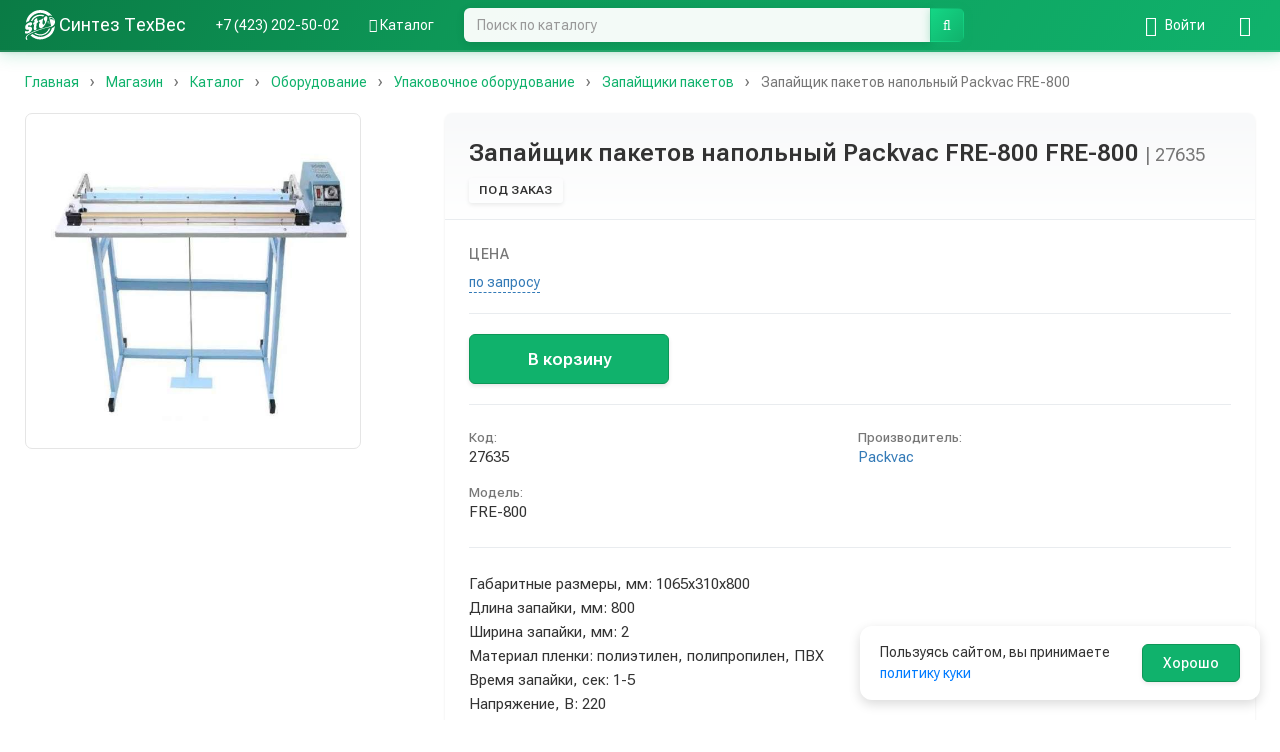

--- FILE ---
content_type: text/html; charset=UTF-8
request_url: https://sintezf.com/shop/product/zapayshchik-paketov-napolnyy/15011
body_size: 7200
content:
<!DOCTYPE html>
<html lang="ru">
    <head>
        <meta charset="UTF-8" />
        <meta name="viewport" content="width=device-width, initial-scale=1.0">
        <meta name="yandex-verification" content="5877f8fc94360a7c" />
        <link rel="apple-touch-icon" sizes="180x180" href="/apple-touch-icon.png">
        <link rel="icon" type="image/png" sizes="32x32" href="/favicon-32x32.png">
        <link rel="icon" type="image/png" sizes="16x16" href="/favicon-16x16.png">
        <link rel="manifest" href="/site.webmanifest">
        <link rel="mask-icon" href="/safari-pinned-tab.svg" color="#10B26C">
        <meta name="msapplication-TileColor" content="#10B26C">
        <meta name="theme-color" content="#10B26C"/>
        <title>Купить Запайщик пакетов напольный Packvac FRE-800 Packvac FRE-800 | Синтез ТехВес</title>
        <meta name="description" content="Запайщик пакетов напольный Packvac FRE-800 Packvac FRE-800. Заказать товар во Владивостоке с доставкой по всей России ✔ Бесплатная консультация специалиста ☎ +7 (423) 202-50-02.">
        <meta name="keywords" content="">
        <meta name="geo.region" content="RU-PRI" />
        <meta name="geo.placename" content="Владивосток" />
        <meta name="geo.position" content="43.089055;131.858817" />
        <meta name="ICBM" content="43.089055, 131.858817" />
        <meta name="google-site-verification" content="n78C644ahNtnOJeP5yrPXnN-eqhe5FkD-AVTVb08dnI" />
            <link rel="canonical" href="https://sintezf.com/shop/product/zapayshchik-paketov-napolnyy-packvac-fre-800/15011" />
                        <link rel="preconnect" href="https://fonts.googleapis.com">
            <link rel="preconnect" href="https://fonts.gstatic.com" crossorigin>
            <link href="https://fonts.googleapis.com/css2?family=Roboto+Flex:wght@100..1000&display=swap" rel="stylesheet">
            <link rel="stylesheet" href="/css/bootstrap.min.css" />
            <link rel="stylesheet" href="/css/variables.css" />
            <link rel="stylesheet" href="/css/font-awesome.min.css" />
            <link rel="stylesheet" href="/css/main.css" />
            <link rel="stylesheet" href="/css/navbar.css" />
            <link rel="stylesheet" href="/css/bootstrap-select.min.css" />
            <link rel="stylesheet" href="/css/modern-enhancements.css" />
            <link rel="stylesheet" href="/css/pages.css" />
        
    <link rel="stylesheet" href="/css/product-gallery.css" />
    <link rel="stylesheet" href="/css/catalog.css" />
    <link rel="stylesheet" href="/css/basket.css" />

        
                        <script src="/js/jquery.js"></script>
            <script src="/js/bootstrap.min.js"></script>
            <script src="/js/typeahead.js"></script>
            <script src="/js/common.js"></script>
            <script src="/js/bootstrap-select.min.js"></script>
            <script src="/js/catalog-search.js"></script>
            <script src="/js/js.cookie.min.js"></script>
            <script src="/js/cookie-consent.js"></script>
        
    <script src="/js/product-gallery.js"></script>
    <script src="/js/basket.js"></script>
    <script>
        $(document).ready(function(){
            window.basketQuantities = [];
        });
    </script>

    </head>
    <body>
                    <nav id="main-navbar" class="navbar navbar-default navbar-fixed-top">
                <div class="container">
                    <div class="navbar-header">
                        <button type="button" class="navbar-toggle"
                                data-toggle="collapse" data-target=".navbar-ex1-collapse">
                            <span class="icon-bar"></span>
                            <span class="icon-bar"></span>
                            <span class="icon-bar"></span>
                        </button>
                                                                        <a href="/shop/basket" class="pull-right visible-xs basket-header-link" title="Корзина">
                            <i class="fa fa-shopping-basket"></i>
                            <span id="basket-total-header" class="badge basket-total" style="display: none;">
                                0&nbsp;<small>₽</small>
                            </span>
                        </a>
                        <a href="tel:+74232025002" class="pull-right visible-xs">
                            <i class="fa fa-phone"></i>
                        </a>
                        <a href="/shop/search" class="pull-right visible-xs">
                            <i class="fa fa-search"></i>
                        </a>
                                                                        <div class="pull-right visible-xs dropdown catalog-dropdown-mobile">
                            <a href="#" class="visible-xs catalog-dropdown-toggle" data-toggle="dropdown" aria-haspopup="true" aria-expanded="false" title="Каталог">
                                <i class="fa fa-th-list"></i>
                            </a>
                            <ul class="dropdown-menu catalog-dropdown-menu-mobile">
                                                                <li>
                                    <a href="/shop/catalog/vesovoe-oborudovanie/368">
                                                                                    
<img title="" alt="Весовое оборудование" width="100" class="catalog-menu-icon" src="/uploads/media/sonata_category/0001/05/thumb_4093_sonata_category_thumbnail.jpeg" />

                                                                                <span class="catalog-menu-text">Весовое оборудование</span>
                                    </a>
                                </li>
                                                                <li>
                                    <a href="/shop/catalog/oborudovanie/5">
                                                                                    
<img title="" alt="Оборудование" width="100" class="catalog-menu-icon" src="/uploads/media/sonata_category/0001/01/thumb_2_sonata_category_thumbnail.jpeg" />

                                                                                <span class="catalog-menu-text">Оборудование</span>
                                    </a>
                                </li>
                                                                <li>
                                    <a href="/shop/catalog/posuda/7">
                                                                                    
<img title="" alt="Посуда" width="100" class="catalog-menu-icon" src="/uploads/media/sonata_category/0001/01/thumb_4_sonata_category_thumbnail.jpeg" />

                                                                                <span class="catalog-menu-text">Посуда</span>
                                    </a>
                                </li>
                                                                <li>
                                    <a href="/shop/catalog/konditerskiy-inventar/4">
                                                                                    
<img title="" alt="Кондитерский инвентарь" width="100" class="catalog-menu-icon" src="/uploads/media/sonata_category/0001/01/thumb_1_sonata_category_thumbnail.jpeg" />

                                                                                <span class="catalog-menu-text">Кондитерский инвентарь</span>
                                    </a>
                                </li>
                                                                <li>
                                    <a href="/shop/catalog/siropy-toppingi-smesi-kofe-kukuruza-dobavki-dlya-popkorna/8">
                                                                                    
<img title="" alt="Сиропы, топпинги, смеси, кофе, кукуруза, добавки для попкорна" width="100" class="catalog-menu-icon" src="/uploads/media/sonata_category/0001/01/thumb_5_sonata_category_thumbnail.jpeg" />

                                                                                <span class="catalog-menu-text">Сиропы, топпинги, смеси, кофе, кукуруза, добавки для попкорна</span>
                                    </a>
                                </li>
                                                                <li>
                                    <a href="/shop/catalog/povarskaya-forma-i-tekstil/6">
                                                                                    
<img title="" alt="Поварская форма и текстиль" width="100" class="catalog-menu-icon" src="/uploads/media/sonata_category/0001/01/thumb_3_sonata_category_thumbnail.jpeg" />

                                                                                <span class="catalog-menu-text">Поварская форма и текстиль</span>
                                    </a>
                                </li>
                                                                <li>
                                    <a href="/shop/catalog/zapchasti/415">
                                                                                    
<img title="" alt="Запчасти" width="100" class="catalog-menu-icon" src="/uploads/media/sonata_category/0001/22/thumb_21807_sonata_category_thumbnail.jpeg" />

                                                                                <span class="catalog-menu-text">Запчасти</span>
                                    </a>
                                </li>
                                                            </ul>
                        </div>
                                                <a class="navbar-brand" href="/">
                            <span>
                                <img src="/img/icon.svg" width="30" height="30" class="align-top" alt="Оборудование для ресторанов, кафе, столовых во Владивостоке | Синтез ТехВес">
                            </span>
                            <span class="hidden-xs">Синтез ТехВес<br></span>
                        </a>
                    </div>

                    <div class="collapse navbar-collapse navbar-ex1-collapse">
                        
<ul class="navbar-nav nav">
    <li class="first">
        <a href="tel:+74232025002">+7 (423) 202-50-02</a>
    </li>
        <li class="catalog-dropdown hidden-xs">
        <a href="/shop/catalog/" title="Каталог">
            <i class="fa fa-th-list"></i>
            Каталог
        </a>
                <ul class="catalog-dropdown-menu">
                        <li>
                <a href="/shop/catalog/vesovoe-oborudovanie/368">
                                            
<img title="" alt="Весовое оборудование" width="100" class="catalog-menu-icon" src="/uploads/media/sonata_category/0001/05/thumb_4093_sonata_category_thumbnail.jpeg" />

                                        <span class="catalog-menu-text">Весовое оборудование</span>
                </a>
            </li>
                        <li>
                <a href="/shop/catalog/oborudovanie/5">
                                            
<img title="" alt="Оборудование" width="100" class="catalog-menu-icon" src="/uploads/media/sonata_category/0001/01/thumb_2_sonata_category_thumbnail.jpeg" />

                                        <span class="catalog-menu-text">Оборудование</span>
                </a>
            </li>
                        <li>
                <a href="/shop/catalog/posuda/7">
                                            
<img title="" alt="Посуда" width="100" class="catalog-menu-icon" src="/uploads/media/sonata_category/0001/01/thumb_4_sonata_category_thumbnail.jpeg" />

                                        <span class="catalog-menu-text">Посуда</span>
                </a>
            </li>
                        <li>
                <a href="/shop/catalog/konditerskiy-inventar/4">
                                            
<img title="" alt="Кондитерский инвентарь" width="100" class="catalog-menu-icon" src="/uploads/media/sonata_category/0001/01/thumb_1_sonata_category_thumbnail.jpeg" />

                                        <span class="catalog-menu-text">Кондитерский инвентарь</span>
                </a>
            </li>
                        <li>
                <a href="/shop/catalog/siropy-toppingi-smesi-kofe-kukuruza-dobavki-dlya-popkorna/8">
                                            
<img title="" alt="Сиропы, топпинги, смеси, кофе, кукуруза, добавки для попкорна" width="100" class="catalog-menu-icon" src="/uploads/media/sonata_category/0001/01/thumb_5_sonata_category_thumbnail.jpeg" />

                                        <span class="catalog-menu-text">Сиропы, топпинги, смеси, кофе, кукуруза, добавки для попкорна</span>
                </a>
            </li>
                        <li>
                <a href="/shop/catalog/povarskaya-forma-i-tekstil/6">
                                            
<img title="" alt="Поварская форма и текстиль" width="100" class="catalog-menu-icon" src="/uploads/media/sonata_category/0001/01/thumb_3_sonata_category_thumbnail.jpeg" />

                                        <span class="catalog-menu-text">Поварская форма и текстиль</span>
                </a>
            </li>
                        <li>
                <a href="/shop/catalog/zapchasti/415">
                                            
<img title="" alt="Запчасти" width="100" class="catalog-menu-icon" src="/uploads/media/sonata_category/0001/22/thumb_21807_sonata_category_thumbnail.jpeg" />

                                        <span class="catalog-menu-text">Запчасти</span>
                </a>
            </li>
                    </ul>
            </li>
        <li class="last visible-xs">
        <a href="/shop/catalog/">
            <i class="fa fa-th-list"></i>
            Каталог
        </a>
    </li>
</ul>

<ul class="navbar-nav navbar-right nav">
                    <li class="first hidden-xs login-dropdown">
            <a href="/login" title="Войти">
                <i class="fa fa-sign-in"></i>
                <span class="hidden-xs">Войти</span>
            </a>
            <ul class="login-dropdown-menu">
                <li class="login-dropdown-text">
                    <div class="login-dropdown-info">
                        Войдите, чтобы совершать покупки и отслеживать заказы
                    </div>
                </li>
                <li role="separator" class="divider"></li>
                <li>
                    <a href="/login">
                        <i class="fa fa-sign-in"></i> Войти
                    </a>
                </li>
                <li>
                    <a href="/register">
                        <i class="fa fa-user-plus"></i> Зарегистрироваться
                    </a>
                </li>
            </ul>
        </li>
        
                <li class="first visible-xs">
            <a href="/login">
                <i class="fa fa-sign-in"></i>
                <span class="visible-xs">Войти</span>
            </a>
        </li>
        <li class="visible-xs">
            <a href="/register">
                <i class="fa fa-user-plus"></i>
                <span class="visible-xs">Регистрация</span>
            </a>
        </li>
            <li class="last">
        <a href="/shop/basket" title="Корзина">
            <i class="fa fa-shopping-basket"></i>
            <span id="basket-total" class="badge basket-total" style="display: none;">
                0&nbsp;<small>₽</small>
            </span>
        </a>
    </li>
</ul>

                        <form class="navbar-form hidden-xs" role="search" method="GET" action="/shop/catalog/">
                            <div class="form-group">
                                <div class="input-group">
                                    <input class="form-control" id="catalog-search" name="query" placeholder="Поиск по каталогу" autocomplete="off" type="text">
                                    <span class="input-group-btn">
                                        <button class="btn btn-default btn-md" type="submit">
                                            <i class="fa fa-search"></i>
                                        </button>
                                    </span>
                                </div>
                            </div>
                        </form>

                    </div>
                </div>
            </nav>
        
        
        
        <div class="container">
            
            <div class="clearfix">
            

    <ol class="breadcrumb" itemtype="https://schema.org/BreadcrumbList" itemscope="">
                    <li itemprop="itemListElement" itemscope="" itemtype="https://schema.org/ListItem">
                                    <a href="/" itemprop="item">
                                                    <span itemprop="name">Главная</span>
            <meta itemprop="position" content="1" />
    
                    </a>
                            </li>
                    <li itemprop="itemListElement" itemscope="" itemtype="https://schema.org/ListItem">
                                    <a href="/shop" itemprop="item">
                                                    <span itemprop="name">Магазин</span>
            <meta itemprop="position" content="2" />
    
                    </a>
                            </li>
                    <li itemprop="itemListElement" itemscope="" itemtype="https://schema.org/ListItem">
                                    <a href="/shop/catalog/katalog/2" itemprop="item">
                                                    <span itemprop="name">Каталог</span>
            <meta itemprop="position" content="3" />
    
                    </a>
                            </li>
                    <li itemprop="itemListElement" itemscope="" itemtype="https://schema.org/ListItem">
                                    <a href="/shop/catalog/oborudovanie/5" itemprop="item">
                                                    <span itemprop="name">Оборудование</span>
            <meta itemprop="position" content="4" />
    
                    </a>
                            </li>
                    <li itemprop="itemListElement" itemscope="" itemtype="https://schema.org/ListItem">
                                    <a href="/shop/catalog/upakovochnoe-oborudovanie/59" itemprop="item">
                                                    <span itemprop="name">Упаковочное оборудование</span>
            <meta itemprop="position" content="5" />
    
                    </a>
                            </li>
                    <li itemprop="itemListElement" itemscope="" itemtype="https://schema.org/ListItem">
                                    <a href="/shop/catalog/zapayshchiki-paketov/111" itemprop="item">
                                                    <span itemprop="name">Запайщики пакетов</span>
            <meta itemprop="position" content="6" />
    
                    </a>
                            </li>
                    <li itemprop="itemListElement" itemscope="" itemtype="https://schema.org/ListItem" class="active">
                                    <a href="/shop/product/zapayshchik-paketov-napolnyy-packvac-fre-800/15011" itemprop="item">
                                                    <span itemprop="name">Запайщик пакетов напольный Packvac FRE-800</span>
            <meta itemprop="position" content="7" />
    
                    </a>
                            </li>
            </ol>

        </div>
    
    <div class="row">
        <div class="col-md-4">
            <div class="product-gallery">
                <div class="product-gallery-main">
                                                                        <img src="/uploads/media/product_catalog/0001/42/thumb_41901_product_catalog_big.jpeg" alt="Запайщик пакетов напольный Packvac FRE-800" class="img-responsive">
                                                            </div>
                            </div>
        </div>
        <div class="col-md-8">
            <div class="product-card">
                <div class="product-card-header">
                    <h1 class="product-title">
                        Запайщик пакетов напольный Packvac FRE-800 FRE-800 <span class="product-sku">| 27635</span>                    </h1>
                    <div class="product-availability-line">
                        <div class="product-availability-badge product-availability-badge-d_on_request">
                            Под заказ
                        </div>
                                            </div>
                </div>
                <div class="product-card-body">
                    <div class="product-price-section">
                        <div class="product-price-label">Цена</div>
                        <div class="product-price-value">
                                                            <span tabindex="0" data-trigger="focus" data-toggle="popover" data-container="body" data-content="Позвоните или напишите, чтобы уточнить цену" data-placement="bottom" class="unknown-price-link">по запросу</span>                                                    </div>
                    </div>
                    
                    <div class="product-basket-section">
                                                    <div id="product-basket-controls" data-product-id="15011">
                                                                    <div class="product-basket-add">
                                        <button type="button" class="btn btn-primary product-add-to-basket-btn" id="product-add-to-basket" data-product-id="15011">
                                            В корзину
                                        </button>
                                    </div>
                                                            </div>
                                            </div>
                    
                    <div class="product-info-section">
                        <div class="product-info-grid">
                            <div class="product-info-item">
                                <span class="product-info-label">Код:</span>
                                <span class="product-info-value">27635</span>
                            </div>
                                                            <div class="product-info-item">
                                    <span class="product-info-label">Производитель:</span>
                                    <span class="product-info-value">
                                        <a href="/shop/catalog?manufacturer=155">Packvac</a>
                                    </span>
                                </div>
                                                                                                                                                                            <div class="product-info-item">
                                    <span class="product-info-label">Модель:</span>
                                    <span class="product-info-value">FRE-800</span>
                                </div>
                                                    </div>
                    </div>

                                            <div class="product-description-section">
                            <div class="product-description">
                                Габаритные размеры, мм: 1065x310x800<br>Длина запайки, мм: 800<br>Ширина запайки, мм: 2<br>Материал пленки:  полиэтилен, полипропилен, ПВХ<br>Время запайки, сек: 1-5<br>Напряжение, В:  220<br>Мощность, кВт: 0.63<br>Вес, кг: 13<br><br>Напольные педальные запайщики пакетов серии FRE предназначены для запайки пакетов толщиной до 150 микрон. Они являются наиболее удобным и экономичным запаивающим оборудованием для магазинов, фабрик, предприятий общественного питания.<br><br>Запайщики пакетов серии FRE позволяет получить прочный и аккуратный шов, не требуют затрат на монтаж и наладку, имеют компактные размеры и малый вес, доступную цену при хорошем качестве.
                            </div>
                        </div>
                                    </div>
            </div>
        </div>
    </div>
    
    
    <span itemscope="" itemtype="https://schema.org/Product">
                <meta itemprop="brand" content="Packvac">
                        <meta itemprop="category" content="Запайщики пакетов">
                        <meta itemprop="image" content="/uploads/media/product_catalog/0001/42/thumb_41901_product_catalog_big.jpeg">
                <meta itemprop="name" content="Запайщик пакетов напольный Packvac FRE-800">

        <meta itemprop="description" content="Габаритные размеры, мм: 1065x310x800 Длина запайки, мм: 800 Ширина запайки, мм: 2 Материал пленки:  полиэтилен, полипропилен, ПВХ Время запайки, сек: 1-5 Напряжение, В:  220 Мощность, кВт: 0.63 Вес, кг: 13  Напольные педальные запайщики пакетов серии FRE предназначены для запайки пакетов толщиной до 150 микрон. Они являются наиболее удобным и экономичным запаивающим оборудованием для магазинов, фабрик, предприятий общественного питания.  Запайщики пакетов серии FRE позволяет получить прочный и аккуратный шов, не требуют затрат на монтаж и наладку, имеют компактные размеры и малый вес, доступную цену при хорошем качестве.">
        <span itemprop="offers" itemscope="" itemtype="http://schema.org/Offer">
            <meta itemprop="price" content="9900.00">
            <meta itemprop="priceCurrency" content="RUB">
                        <link itemprop="availability" href="https://schema.org/OutOfStock">
                    </span>
    </span>
        </div>
        <footer class="footer">
            <div class="container">
    <div class="row">
        <div class="col-md-3 col-sm-6 col-xs-6">
            <div class="footer-logo">
                <a href="/" class="footer-logo-link">
                    <img src="/img/icon_green.svg" width="24" height="24" class="footer-logo-img" alt="Синтез ТехВес">
                    <span class="footer-logo-text">Синтез ТехВес</span>
                </a>
            </div>
            <p><a href="/shop/catalog/">Каталог</a></p>
            <p><a href="/news">Новости</a></p>
            <p><a href="/public-offer">Публичная оферта</a></p>
            <p><a href="/privacy-policy">Политика конфиденциальности</a></p>
            <p><a href="/cookies">Политика использования куки</a></p>
        </div>
        <div class="col-md-3 col-sm-6 col-xs-6">
            <p class="footer-title"><b>О компании</b></p>
            <p><a href="/info">Информация</a></p>
            <p><a href="/delivery-info">Условия доставки</a></p>
            <p><a href="/clients">Наши клиенты</a></p>
            <p><a href="/tour">3D-тур</a></p>
        </div>
        <div class="clearfix visible-xs"></div>
        <div class="col-md-3 col-sm-6 col-xs-6">
            <p class="footer-title"><b>Контакты</b></p>
            <p><a href="/contacts">Телефоны</a></p>
            <p><a href="/contacts#route">Как добраться</a></p>
            <p><a href="/contacts#managers">Наши менеджеры</a></p>
            <p class="footer-email">
                <a href="mailto:info@sintezf.ru">
                    info@sintezf.ru
                </a>
            </p>
            <p class="footer-telegram">
                <a href="https://t.me/+l6AWD6VBNbwxZjZi" target="_blank" rel="noopener noreferrer">
                    <i class="fa fa-telegram"></i> Telegram канал
                </a>
            </p>
        </div>
        <div class="col-md-3 col-sm-6 col-xs-6">
            <p class="footer-title"><b>График работы</b></p>
            <div class="footer-schedule">
                <div class="footer-schedule-days">
                    <p class="footer-schedule-item">Пн–Пт</p>
                    <p class="footer-schedule-item">Сб</p>
                    <p class="footer-schedule-item">Вс</p>
                </div>
                <div class="footer-schedule-times">
                    <p class="footer-schedule-item">09:00–17:00</p>
                    <p class="footer-schedule-item">10:00–16:00</p>
                    <p class="footer-schedule-item">Выходной</p>
                </div>
            </div>
            <p class="footer-address">
                <i class="fa fa-map-marker"></i> ул. Крыгина, 42, Владивосток
            </p>
            <p class="footer-phone">
                <a href="tel:+74232025002">
                    <i class="fa fa-phone"></i> +7 (423) 202-50-02
                </a>
            </p>
        </div>
    </div>
    <div class="row">
        <div class="col-xs-12">
            <p class="footer-copyright-bottom">© ООО Синтез ТехВес 2001-2026</p>
        </div>
    </div>
</div>
<script type='application/ld+json'>
    {
        "@context": "https://schema.org",
        "@type": "Store",
        "name": "Синтез ТехВес",
        "url": "https://sintezf.com/",
        "logo": "https://sintezf.com/img/icon_green.svg",
        "image": "https://sintezf.com/img/icon_green.svg",
        "priceRange": "$$",
        "description": "Профессиональное оборудование для ресторанов во Владивостоке. Товары для кафе, столовых, общепита. ✔ Большой ассортимент ✔ Доступные цены ✔ Все для ресторана",
        "address": {
            "@type": "PostalAddress",
            "streetAddress": "ул. Крыгина, 42",
            "addressLocality": "Владивосток",
            "addressRegion": "Приморский край",
            "postalCode": "690065",
            "addressCountry": "RU",
            "telephone": "+7 (423) 202-50-02"
        }
    }
</script>

<div id="cookie-consent">
    <div class="cookie-consent-banner">
        <span class="cookie-consent-text">
            Пользуясь сайтом, вы принимаете <a target="_blank" href="/cookies">политику куки</a>
        </span>
        <button id="cookie-agree" class="btn btn-primary">
            Хорошо
        </button>
    </div>
</div>
<script src="/js/cookie-consent.js"></script>
        </footer>

                                        
<!-- Yandex.Metrika counter -->
<script>
    (function(m,e,t,r,i,k,a){m[i]=m[i]||function(){(m[i].a=m[i].a||[]).push(arguments)};
        m[i].l=1*new Date();k=e.createElement(t),a=e.getElementsByTagName(t)[0],k.async=1,k.src=r,a.parentNode.insertBefore(k,a)})
    (window, document, "script", "https://mc.yandex.ru/metrika/tag.js", "ym");

    ym(46927569, "init", {
        clickmap:true,
        trackLinks:true,
        accurateTrackBounce:true,
        webvisor:true,
        ecommerce:"dataLayer"
    });
</script>
<noscript><div><img src="https://mc.yandex.ru/watch/46927569" style="position:absolute; left:-9999px;" alt="" /></div></noscript>
<!-- /Yandex.Metrika counter -->




                            
    <!-- Rating@Mail.ru counter dynamic remarketing appendix -->
    <script type="text/javascript">
        var _tmr = _tmr || [];
        _tmr.push({
            type: 'itemView',
            productid: '15011',
            pagetype: 'product',
            list: '1',
            totalvalue: '9900.00'
        });
    </script>
            </body>
</html>


--- FILE ---
content_type: text/css
request_url: https://sintezf.com/css/product-gallery.css
body_size: 5711
content:
/* Простая галерея для карточки товара */

.product-gallery {
    position: relative;
}

.product-gallery-main {
    position: relative;
    width: 100%;
    max-width: 21pc;
    height: 21pc;
    margin-bottom: 10px;
    border: 1px solid #e5e5e5;
    -webkit-border-radius: 7px;
    -moz-border-radius: 7px;
    border-radius: 7px;
    padding: 3px;
    background-color: #fff;
    cursor: pointer;
    display: -webkit-box;
    display: -ms-flexbox;
    display: flex;
    -webkit-box-align: center;
    -ms-flex-align: center;
    align-items: center;
    -webkit-box-pack: center;
    -ms-flex-pack: center;
    justify-content: center;
}

.product-gallery-main img {
    max-width: calc(100% - 8px);
    max-height: calc(100% - 8px);
    width: auto;
    height: auto;
    -webkit-border-radius: 3px;
    -moz-border-radius: 3px;
    border-radius: 3px;
    -o-object-fit: contain;
    object-fit: contain;
}

.product-gallery-thumbnails {
    list-style: none;
    margin: 0;
    padding: 0;
    display: -webkit-box;
    display: -ms-flexbox;
    display: flex;
    -ms-flex-wrap: wrap;
    flex-wrap: wrap;
    margin: -4.5px;
}

.product-gallery-thumbnails li {
    width: 77px;
    height: 77px;
    position: relative;
    border: 1px solid #e5e5e5;
    cursor: pointer;
    display: inline-block;
    background-color: #fff;
    padding: 3px;
    margin: 4.5px;
    -webkit-border-radius: 3px;
    -moz-border-radius: 3px;
    border-radius: 3px;
    -webkit-transition: border-color 0.2s ease;
    -moz-transition: border-color 0.2s ease;
    -o-transition: border-color 0.2s ease;
    transition: border-color 0.2s ease;
}

.product-gallery-thumbnails li:hover {
    border-color: #444;
}

.product-gallery-thumbnails li.active {
    border-color: #444;
    border-width: 2px;
}

.product-gallery-thumbnails li img {
    max-width: calc(100% - 8px);
    max-height: calc(100% - 8px);
    width: auto;
    height: auto;
    position: absolute;
    left: 50%;
    top: 50%;
    -webkit-transform: translate(-50%, -50%);
    -ms-transform: translate(-50%, -50%);
    transform: translate(-50%, -50%);
    -webkit-border-radius: 3px;
    -moz-border-radius: 3px;
    border-radius: 3px;
    -o-object-fit: contain;
    object-fit: contain;
}

/* Модальное окно */
.product-gallery-modal {
    position: fixed;
    top: 0;
    left: 0;
    width: 100%;
    height: 100%;
    z-index: 1050;
}

.product-gallery-modal-open {
    overflow: hidden;
}

.product-gallery-modal-overlay {
    position: absolute;
    top: 0;
    left: 0;
    width: 100%;
    height: 100%;
    background-color: rgba(0, 0, 0, 0.8);
}

.product-gallery-modal-content {
    position: relative;
    width: 100%;
    height: 100%;
    display: -webkit-box;
    display: -ms-flexbox;
    display: flex;
    -webkit-box-align: center;
    -ms-flex-align: center;
    align-items: center;
    -webkit-box-pack: center;
    -ms-flex-pack: center;
    justify-content: center;
    padding: 80px 120px;
    box-sizing: border-box;
}

.product-gallery-modal-image-container {
    position: relative;
    width: 100%;
    height: 100%;
    max-width: 100%;
    max-height: 100%;
    display: -webkit-box;
    display: -ms-flexbox;
    display: flex;
    -webkit-box-align: center;
    -ms-flex-align: center;
    align-items: center;
    -webkit-box-pack: center;
    -ms-flex-pack: center;
    justify-content: center;
    box-sizing: border-box;
    pointer-events: none;
}

.product-gallery-modal-image-container img {
    max-width: 100%;
    max-height: 100%;
    width: auto;
    height: auto;
    -webkit-border-radius: 3px;
    -moz-border-radius: 3px;
    border-radius: 3px;
    -o-object-fit: contain;
    object-fit: contain;
    pointer-events: auto;
}

.product-gallery-modal-close {
    position: absolute;
    top: 10px;
    right: 10px;
    background: none;
    border: none;
    color: #fff;
    font-size: 40px;
    line-height: 1;
    cursor: pointer;
    z-index: 1051;
    padding: 10px;
    opacity: 0.8;
    -webkit-transition: opacity 0.2s ease;
    -moz-transition: opacity 0.2s ease;
    -o-transition: opacity 0.2s ease;
    transition: opacity 0.2s ease;
}

.product-gallery-modal-close:hover {
    opacity: 1;
}

.product-gallery-modal-prev,
.product-gallery-modal-next {
    position: absolute;
    top: 50%;
    -webkit-transform: translateY(-50%);
    -ms-transform: translateY(-50%);
    transform: translateY(-50%);
    background: rgba(255, 255, 255, 0.2);
    border: none;
    color: #fff;
    font-size: 50px;
    line-height: 1;
    cursor: pointer;
    z-index: 1051;
    padding: 20px 15px;
    opacity: 0.8;
    -webkit-transition: opacity 0.2s ease, background-color 0.2s ease;
    -moz-transition: opacity 0.2s ease, background-color 0.2s ease;
    -o-transition: opacity 0.2s ease, background-color 0.2s ease;
    transition: opacity 0.2s ease, background-color 0.2s ease;
}

.product-gallery-modal-prev:hover,
.product-gallery-modal-next:hover {
    opacity: 1;
    background-color: rgba(255, 255, 255, 0.3);
}

.product-gallery-modal-prev {
    left: 20px;
}

.product-gallery-modal-next {
    right: 20px;
}

/* Адаптивность */
@media (max-width: 768px) {
    .product-gallery-thumbnails {
        -webkit-box-pack: center;
        -ms-flex-pack: center;
        justify-content: center;
    }
    
    .product-gallery-modal-content {
        padding: 50px 30px;
    }
    
    .product-gallery-modal-prev,
    .product-gallery-modal-next {
        font-size: 30px;
        padding: 15px 10px;
    }
    
    .product-gallery-modal-close {
        font-size: 30px;
        top: 5px;
        right: 5px;
    }
    
    .product-gallery-modal-prev {
        left: 5px;
    }
    
    .product-gallery-modal-next {
        right: 5px;
    }
}



--- FILE ---
content_type: application/javascript
request_url: https://sintezf.com/js/cookie-consent.js
body_size: 1773
content:
(function() {
    'use strict';
    
    function setCookie(name, value, days) {
        var expires = "";
        if (days) {
            var date = new Date();
            date.setTime(date.getTime() + days*24*60*60*1000);
            expires = "; expires=" + date.toUTCString();
        }
        document.cookie = name + "=" + (value||"")  + expires + "; path=/";
    }
    
    function getCookie(name) {
        var matches = document.cookie.match(new RegExp(
            "(?:^|; )" + name.replace(/([\.$?*|{}\(\)\[\]\\\/\+^])/g, '\\$1') + "=([^;]*)"
        ));
        return matches ? decodeURIComponent(matches[1]) : null;
    }
    
    function initCookieConsent() {
        // если согласие есть — спрятать сразу
        if (!getCookie('cookie_consent')) {
            var cookieConsent = document.getElementById('cookie-consent');
            if (cookieConsent) {
                cookieConsent.style.display = 'block';
            }
        }

        // по клику — сохранить куку на 365 дней
        var cookieAgree = document.getElementById('cookie-agree');
        if (cookieAgree) {
            cookieAgree.addEventListener('click', function(){
                setCookie('cookie_consent', '1', 365);
                var cookieConsent = document.getElementById('cookie-consent');
                if (cookieConsent) {
                    cookieConsent.style.opacity = '0';
                    cookieConsent.style.transition = 'opacity 0.2s ease';
                    setTimeout(function() {
                        cookieConsent.style.display = 'none';
                    }, 200);
                }
            });
        }
    }
    
    if (document.readyState === 'loading') {
        document.addEventListener('DOMContentLoaded', initCookieConsent);
    } else {
        initCookieConsent();
    }
})();


